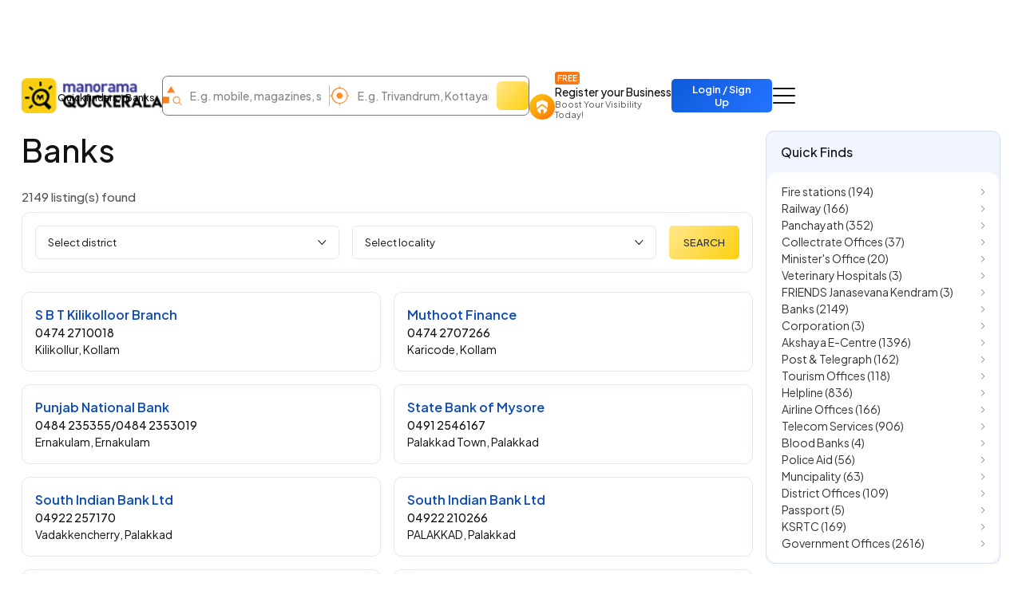

--- FILE ---
content_type: text/html;charset=UTF-8
request_url: https://www.quickerala.com/banks-kerala/qf-33
body_size: 10941
content:
<!doctype html><html lang="en"><head> <meta charset="utf-8"> <meta content='width=device-width, initial-scale=1' name='viewport'> <title>Banks in kerala, Phone number, Contact Number | Quickerala.com</title> <link rel="shortcut icon" href="https://assets.quickerala.com/ui/build/images/favicon.webp" /> <meta name="theme-color" content="#fff" /> <link rel="canonical" href="https://www.quickerala.com/banks-kerala/qf-33" /> <meta name="description" content="Banks in kerala, Phone number, Contact Number" /> <meta name="keywords" content="Banks, Phone number, Contact Number, Quick Finds - Quickerala.com" /> <meta name="format-detection" content="telephone=no"> <link rel="manifest" href="/manifest.json"> <link rel="apple-touch-icon" href="https://assets.quickerala.com/ui/build/images/apple-touch-icon.webp"> <link rel="dns-prefetch" href="https://fonts.gstatic.com"> <link rel="dns-prefetch" href="https://www.googletagmanager.com"> <link rel="dns-prefetch" href="https://fonts.googleapis.com"> <link rel="dns-prefetch" href="https://assets.quickerala.com/"> <link href="https://assets.quickerala.com/ui/build/styles/style-92320fc0e8.css" rel="stylesheet" type="text/css" /> <link href="https://fonts.googleapis.com/css2?family=Plus+Jakarta+Sans:ital,wght@0,200..800;1,200..800&display=swap" rel="stylesheet"> <style type="text/css"> .flexdatalist-results{position:absolute;left:0;top:43px;border:1px solid #444;border-top:none;background:#fff;z-index:100000;max-height:300px;overflow-y:auto;box-shadow:0 4px 5px rgba(0,0,0,0.05);color:#333;list-style:none;margin:0;padding:0}.flexdatalist-results li{border-bottom:1px solid #e9e9e9;padding:8px 10px;font-size:13px;line-height:20px;color:#333}.flexdatalist-results li:hover{cursor:pointer}.flexdatalist-results li .item-role{color:#838383}.flexdatalist-results li span.highlight{font-weight:600;color:#1197A7}.flexdatalist-results li.active{background:#eff2f7;cursor:pointer}.flexdatalist-results li.no-results{font-style:italic;color:#888}.flexdatalist-results li.group{background:#F3F3F4;color:#666;padding:8px 8px}.flexdatalist-results li .group-name{font-weight:700}.flexdatalist-results li .group-item-count{font-size:85%;color:#777;display:inline-block;padding-left:10px}.flexdatalist-multiple:before{content:'';display:block;clear:both}.flexdatalist-multiple{width:100%;margin:0;padding:0;list-style:none;text-align:left;cursor:text;padding:2px}.flexdatalist-multiple.disabled{background-color:#eee;cursor:default}.flexdatalist-multiple:after{content:'';display:block;clear:both}.flexdatalist-multiple li{display:inline-block;position:relative;margin:4px}.flexdatalist-multiple li.input-container,.flexdatalist-multiple li.input-container input{border:none;height:auto;padding:1px 0 1px 3px;line-height:24px}.flexdatalist-multiple li.value{display:inline-block;padding:3px 28px 3px 8px;background:#eaedee;border-radius:5px;color:#333;line-height:20px;float:left;font-size:13px;border:solid 1px #BCBCBC}.flexdatalist-multiple li.toggle{cursor:pointer;transition:opacity ease-in-out 300ms}.flexdatalist-multiple li.toggle.disabled{text-decoration:line-through;opacity:0.80}.flexdatalist-multiple li.value span.fdl-remove{font-weight:700;padding:2px 5px;line-height:20px;cursor:pointer;position:absolute;top:-2px;right:0;opacity:0.70;border-left:solid 1px #BCBCBC;height:100%;font-size:17px;display:grid;place-items:center}.flexdatalist-multiple li.value span.fdl-remove:hover{opacity:1}
:root{--color-white: #fff;--color-black: #111;--color-blue: #104CB5;--color-red: #eb0000;--color-green: #119b72;--color-orange: #FF6F00;--color-yellow: #ffd71f;--font-primary: "Plus Jakarta Sans", sans-serif}.pagination{gap:6px;flex-wrap:wrap;margin-inline:auto}.pagination li a{min-height:32px;height:34px;border-radius:8px;background:var(--color-white);border:solid 1px #E7E7E7 !important;display:grid;place-items:center;padding:4px 12px;font-size:13px;color:#333;font-weight:600;line-height:normal;transition:background-color .3s ease}.pagination li:not(.disabled) a:hover{background:rgba(241,241,241,0.8)}.pagination li.active a{color:var(--color-white);background:var(--color-blue) !important;border-color:var(--color-blue)}.pagination li.disabled a{border:none;cursor:not-allowed}.pagination li .icon{width:8px;height:10px;background:url('data:image/svg+xml,<svg width="5" height="8" viewBox="0 0 5 8" fill="none" xmlns="http://www.w3.org/2000/svg"><path d="M0.94 0L0 0.94L3.05333 4L0 7.06L0.94 8L4.94 4L0.94 0Z" fill="%23333333"/></svg>') no-repeat center/5px}.pagination li .icon.prev{transform:scale(-1)}.pagination-block{gap:15px;line-height:normal}:root{--color-white: #fff;--color-black: #111;--color-blue: #104CB5;--color-red: #eb0000;--color-green: #119b72;--color-orange: #FF6F00;--color-yellow: #ffd71f;--font-primary: "Plus Jakarta Sans", sans-serif}.btn{border:none;display:flex;align-items:center;justify-content:center;line-height:normal;outline:none !important;box-shadow:none !important}.btn:has(*){gap:8px}.btn-primary{color:var(--color-white);font-size:13px;padding:8px 18px;border-radius:5px;font-weight:500;height:42px;background:linear-gradient(130deg, #0F5ADC, #2474FF)}.btn-primary:hover{text-decoration:none !important}.btn.bg-yellow{background:linear-gradient(130deg, #FFE88D, #FFCF0F);color:#333 !important}.btn.bg-blue{background:var(--color-blue)}.btn.bg-blue:hover{background:#083b93}.btn-xs{font-size:12px;height:32px;padding-inline:10px;text-decoration:none !important}.btn-xs span{background-size:19px;width:17px;height:17px}.btn-xs span::after{background-size:12px}.btn-card{border:none;background:var(--color-white);color:var(--color-blue);padding:0;font-size:12px;font-weight:500;text-decoration:underline;text-align:center;border-radius:0;align-items:center}.btn-card strong{font-size:16px;font-weight:700}.btn-card .icon{display:none}@media (min-width: 992px){.btn-card{border:solid 1px #FFE060;background:linear-gradient(transparent, rgba(255,225,103,0.5));color:var(--color-black);padding:10px 12px;gap:10px;text-decoration:none;text-align:left;border-radius:10px;overflow:hidden;align-items:start}.btn-card strong{font-size:18px;font-weight:800}.btn-card .icon{background:linear-gradient(130deg, #FFE88D, #FFCF0F);position:relative;display:flex;width:35px;height:34px;border-radius:50%;overflow:hidden}.btn-card .icon::before{content:"";width:10px;height:10px;background:url('data:image/svg+xml,<svg width="10" height="10" viewBox="0 0 10 10" fill="none" xmlns="http://www.w3.org/2000/svg"><path fill-rule="evenodd" clip-rule="evenodd" d="M0.230484 9.7695C0.537811 10.0768 1.03609 10.0768 1.34341 9.7695L8.42608 2.68686V8.65657C8.42608 9.0912 8.77841 9.44354 9.21304 9.44354C9.64767 9.44354 10 9.0912 10 8.65657V0.786973C10 0.352346 9.64767 1.14441e-05 9.21304 1.14441e-05H1.34344C0.90881 1.14441e-05 0.556476 0.352346 0.556476 0.786973C0.556476 1.2216 0.90881 1.57393 1.34344 1.57393H7.31315L0.230484 8.65657C-0.0768431 8.9639 -0.0768431 9.46218 0.230484 9.7695Z" fill="%23111111"/></svg>') no-repeat center;position:absolute;transform:translate(-50%, -50%);top:50%;left:50%}}@media (min-width: 1400px){.btn-card strong{font-size:22px}}.btn-link{color:#0F5ADC;text-decoration:underline;background:transparent}.btn-link:has(.arrow){display:flex;align-items:center;gap:10px}.btn-border{color:var(--color-blue);border:solid 1px var(--color-blue);background:transparent}.btn-border.border-black{border-color:#333 !important;color:#333}.btn-border.border-black:hover{border-color:var(--color-blue) !important}.btn-border:disabled{background:var(--color-white);color:var(--color-blue);opacity:0.6;cursor:not-allowed;pointer-events:none;border-color:var(--color-blue)}.btn-border:hover{background:var(--color-blue);color:var(--color-white)}.btn-border:hover>*{filter:brightness(0) invert(1)}.btn-more{background:#F0F5FF !important;border-radius:4px;padding:4px 6px}.btn-more:hover{background:#F0F5FF;text-decoration:underline}.btn-whatsapp{color:#2E9C36 !important;background:#f0fff1 !important;border:solid 1px #2E9C36 !important;height:38px}.btn-whatsapp>img{max-width:20px}.vertical-link{border-radius:15px;gap:14px;padding:14px 19px}.vertical-link a{color:#333;padding-right:15px}.vertical-link-card{background:#F0F5FF;border:solid 1px #D8E1F4;border-radius:10px;overflow:hidden}.vertical-link-card .link-head{padding:16px 18px}.list-block .list-item .title{font-size:16px} </style> <script type="application/ld+json">{	"@context":"http://schema.org",	"@type":"Organization",	"name":"Quickerala",	"url":"https://www.quickerala.com/",	"logo":"https://assets.quickerala.com/ui/build/images/social-media-share.webp",	"description":"QuicKerala.com is the Kerala's largest site for business/services listings, yellow page directory owned by the Malayala Manorama group.",	"contactPoint":[{	"@type":"ContactPoint",	"telephone":"+919037037373",	"contactType":"Customer Service"	}],	"sameAs":[	"https://www.facebook.com/manoramaquickerala/",	"https://twitter.com/QuickeralaYP"	],	"address":{ "@type":"PostalAddress", "streetAddress":"Quickerala.com,Marketing,Malayala Manorama,KK Road", "addressLocality":"Kottayam", "addressRegion":"Kerala", "postalCode":"686001", "addressCountry":"IN"	}
}</script><script type="application/ld+json">{	"@context":"http://www.schema.org",	"@type":"WebSite",	"name":"Quickerala",	"url":"https://www.quickerala.com/",	"potentialAction":[{ "@type":"SearchAction", "target":"https://www.quickerala.com/listings?q={search_term}", "query-input":"required name=search_term"	}]
}</script> <script id="commonLib" src="https://assets.quickerala.com/ui/build/scripts/common-7b483b9074.js" defer></script> <script type="text/javascript" src="https://assets.quickerala.com/ui/build/scripts/quickFinders/quickfinder-b80568f424.js" defer></script> </head><body>  <header class="header"> <div class="container"> <div class="header-wrapper y-center"> <a href="https://www.quickerala.com" title="Quickerala Home" class="logo"> <img src="https://assets.quickerala.com/ui/build/images/logo.webp" alt="Quickerala Logo" width="183" height="46"> </a>  <div class="d-none d-lg-flex flex-grow-1" data-search-container> <div class="searchOverlay flex-grow-1" data-search-section> <div class="searchContent"> <div class="modal-header-mob border-0 pb-0 d-flex d-lg-none"> <div class="modal-title-mob font-15">Search the best local business in kerala</div> <button role="button" name="Close" class="modal-close-mob" data-search="close" aria-label="Close"></button> </div> <div class="modal-body-mob"> <div class="search-container d-flex flex-wrap"> <div class="search-field y-center"> <img src="https://assets.quickerala.com/ui/build/images/search-category.webp" alt="" width="24" height="25"> <div class="position-relative flex-grow-1"> <input type="text" value="" class="flexdatalist form-control" name="searchQ" id="searchQ" autocomplete="off" placeholder="E.g. mobile, magazines, sofa..." aria-label="Search Keyword"> </div> </div> <div class="search-field y-center"> <img src="https://assets.quickerala.com/ui/build/images/search-location.webp" alt="" width="25" height="24"> <div class="position-relative flex-grow-1"> <input type="text" value="" class="flexdatalist form-control" name="searchL" id="searchL" autocomplete="off" placeholder="E.g. Trivandrum, Kottayam, Kadavanthra..." aria-label="Search Location"> </div> </div> <input type="hidden" data-search="qt" value=""/> <input type="hidden" data-search="lt" value=""/> <button type="submit" name="list-search" class="btn search-btn" data-do-search="list" aria-label="Search"></button> </div> </div> <div class="category-block py-10 d-block d-lg-none"> <p class="category-title font-13 fw-500">Popular Categories</p> <div class="category-container"> <a href="https://www.quickerala.com/hotels-restaurants/ct-412" class="category-card text-start y-center text-black bg-white gap-10x" title="Hotels / Restaurants, Kerala"> <div class="icon d-grid place-items-center"> <img src="https://assets.quickerala.com/ui/build/images/category-images/icon-hotels-restaurants.webp" alt="Icon Hotels / Restaurants" width="22" height="22" loading="lazy"> </div> <div class="text vertical gap-3x lh-normal"> <p class="title font-13 fw-500 text-black">Hotels / Restaurants</p> <span class="subtitle font-12">Category</span> </div> </a> <a href="https://www.quickerala.com/hospital-healthcare/ct-1937" class="category-card text-start y-center text-black bg-white gap-10x" title="Hospital / Healthcare, Kerala"> <div class="icon d-grid place-items-center"> <img src="https://assets.quickerala.com/ui/build/images/category-images/icon-hospital-healthcare.webp" alt="Icon Hospital / Healthcare" width="22" height="22" loading="lazy"> </div> <div class="text vertical gap-3x lh-normal"> <p class="title font-13 fw-500 text-black">Hospital / Healthcare</p> <span class="subtitle font-12">Category</span> </div> </a> <a href="https://www.quickerala.com/beauty-care/ct-1930" class="category-card text-start y-center text-black bg-white gap-10x" title="Beauty Care, Kerala"> <div class="icon d-grid place-items-center"> <img src="https://assets.quickerala.com/ui/build/images/category-images/icon-beauty-care.webp" alt="Icon Beauty Care" width="22" height="22" loading="lazy"> </div> <div class="text vertical gap-3x lh-normal"> <p class="title font-13 fw-500 text-black">Beauty Care</p> <span class="subtitle font-12">Category</span> </div> </a> <a href="https://www.quickerala.com/tours-and-travels/ct-440" class="category-card text-start y-center text-black bg-white gap-10x" title="Tours And Travels, Kerala"> <div class="icon d-grid place-items-center"> <img src="https://assets.quickerala.com/ui/build/images/category-images/icon-tours-and-travels.webp" alt="Icon Tours And Travels" width="22" height="22" loading="lazy"> </div> <div class="text vertical gap-3x lh-normal"> <p class="title font-13 fw-500 text-black">Tours And Travels</p> <span class="subtitle font-12">Category</span> </div> </a> <a href="https://www.quickerala.com/electrical-electronics/ct-759" class="category-card text-start y-center text-black bg-white gap-10x" title="Electrical & Electronics, Kerala"> <div class="icon d-grid place-items-center"> <img src="https://assets.quickerala.com/ui/build/images/category-images/icon-electrical-electronics.webp" alt="Icon Electrical & Electronics" width="22" height="22" loading="lazy"> </div> <div class="text vertical gap-3x lh-normal"> <p class="title font-13 fw-500 text-black">Electrical & Electronics</p> <span class="subtitle font-12">Category</span> </div> </a> <a href="https://www.quickerala.com/event-management/ct-537" class="category-card text-start y-center text-black bg-white gap-10x" title="Event Management, Kerala"> <div class="icon d-grid place-items-center"> <img src="https://assets.quickerala.com/ui/build/images/category-images/icon-event-management.webp" alt="Icon Event Management" width="22" height="22" loading="lazy"> </div> <div class="text vertical gap-3x lh-normal"> <p class="title font-13 fw-500 text-black">Event Management</p> <span class="subtitle font-12">Category</span> </div> </a> <a href="https://www.quickerala.com/education/ct-1263" class="category-card text-start y-center text-black bg-white gap-10x" title="Education, Kerala"> <div class="icon d-grid place-items-center"> <img src="https://assets.quickerala.com/ui/build/images/category-images/icon-education.webp" alt="Icon Education" width="22" height="22" loading="lazy"> </div> <div class="text vertical gap-3x lh-normal"> <p class="title font-13 fw-500 text-black">Education</p> <span class="subtitle font-12">Category</span> </div> </a> <a href="https://www.quickerala.com/service-and-repair/ct-1384" class="category-card text-start y-center text-black bg-white gap-10x" title="Service and Repair, Kerala"> <div class="icon d-grid place-items-center"> <img src="https://assets.quickerala.com/ui/build/images/category-images/icon-service-and-repair.webp" alt="Icon Service and Repair" width="22" height="22" loading="lazy"> </div> <div class="text vertical gap-3x lh-normal"> <p class="title font-13 fw-500 text-black">Service and Repair</p> <span class="subtitle font-12">Category</span> </div> </a> <a href="https://www.quickerala.com/builders-developers/ct-554" class="category-card text-start y-center text-black bg-white gap-10x" title="Builders & Developers, Kerala"> <div class="icon d-grid place-items-center"> <img src="https://assets.quickerala.com/ui/build/images/category-images/icon-builders-developers.webp" alt="Icon Builders & Developers" width="22" height="22" loading="lazy"> </div> <div class="text vertical gap-3x lh-normal"> <p class="title font-13 fw-500 text-black">Builders & Developers</p> <span class="subtitle font-12">Category</span> </div> </a> <a href="https://www.quickerala.com/home-appliances/ct-623" class="category-card text-start y-center text-black bg-white gap-10x" title="Home Appliances, Kerala"> <div class="icon d-grid place-items-center"> <img src="https://assets.quickerala.com/ui/build/images/category-images/icon-home-appliances.webp" alt="Icon Home Appliances" width="22" height="22" loading="lazy"> </div> <div class="text vertical gap-3x lh-normal"> <p class="title font-13 fw-500 text-black">Home Appliances</p> <span class="subtitle font-12">Category</span> </div> </a> <a href="https://www.quickerala.com/solar-products/ct-501" class="category-card text-start y-center text-black bg-white gap-10x" title="Solar Products, Kerala"> <div class="icon d-grid place-items-center"> <img src="https://assets.quickerala.com/ui/build/images/category-images/icon-solar-products.webp" alt="Icon Solar Products" width="22" height="22" loading="lazy"> </div> <div class="text vertical gap-3x lh-normal"> <p class="title font-13 fw-500 text-black">Solar Products</p> <span class="subtitle font-12">Category</span> </div> </a> <a href="https://www.quickerala.com/courier-services/ct-524" class="category-card text-start y-center text-black bg-white gap-10x" title="Courier Services, Kerala"> <div class="icon d-grid place-items-center"> <img src="https://assets.quickerala.com/ui/build/images/category-images/icon-courier-services.webp" alt="Icon Courier Services" width="22" height="22" loading="lazy"> </div> <div class="text vertical gap-3x lh-normal"> <p class="title font-13 fw-500 text-black">Courier Services</p> <span class="subtitle font-12">Category</span> </div> </a> <a href="https://www.quickerala.com/hostel-paying-guest/ct-260" class="category-card text-start y-center text-black bg-white gap-10x" title="Hostel / Paying Guest, Kerala"> <div class="icon d-grid place-items-center"> <img src="https://assets.quickerala.com/ui/build/images/category-images/icon-hostel-paying-guest.webp" alt="Icon Hostel / Paying Guest" width="22" height="22" loading="lazy"> </div> <div class="text vertical gap-3x lh-normal"> <p class="title font-13 fw-500 text-black">Hostel / Paying Guest</p> <span class="subtitle font-12">Category</span> </div> </a> <a href="https://www.quickerala.com/interior-designers/ct-1602" class="category-card text-start y-center text-black bg-white gap-10x" title="Interior Designers, Kerala"> <div class="icon d-grid place-items-center"> <img src="https://assets.quickerala.com/ui/build/images/category-images/icon-interior-designers.webp" alt="Icon Interior Designers" width="22" height="22" loading="lazy"> </div> <div class="text vertical gap-3x lh-normal"> <p class="title font-13 fw-500 text-black">Interior Designers</p> <span class="subtitle font-12">Category</span> </div> </a> <a href="https://www.quickerala.com/computer-experts/ct-70" class="category-card text-start y-center text-black bg-white gap-10x" title="Computer Experts, Kerala"> <div class="icon d-grid place-items-center"> <img src="https://assets.quickerala.com/ui/build/images/category-images/icon-computer-experts.webp" alt="Icon Computer Experts" width="22" height="22" loading="lazy"> </div> <div class="text vertical gap-3x lh-normal"> <p class="title font-13 fw-500 text-black">Computer Experts</p> <span class="subtitle font-12">Category</span> </div> </a> <a href="https://www.quickerala.com/taxi-services/ct-430" class="category-card text-start y-center text-black bg-white gap-10x" title="Taxi Services, Kerala"> <div class="icon d-grid place-items-center"> <img src="https://assets.quickerala.com/ui/build/images/category-images/icon-taxi-services.webp" alt="Icon Taxi Services" width="22" height="22" loading="lazy"> </div> <div class="text vertical gap-3x lh-normal"> <p class="title font-13 fw-500 text-black">Taxi Services</p> <span class="subtitle font-12">Category</span> </div> </a> <a href="https://www.quickerala.com/building-construction/ct-68" class="category-card text-start y-center text-black bg-white gap-10x" title="Building & Construction, Kerala"> <div class="icon d-grid place-items-center"> <img src="https://assets.quickerala.com/ui/build/images/category-images/icon-building-construction.webp" alt="Icon Building & Construction" width="22" height="22" loading="lazy"> </div> <div class="text vertical gap-3x lh-normal"> <p class="title font-13 fw-500 text-black">Building & Construction</p> <span class="subtitle font-12">Category</span> </div> </a> <a href="https://www.quickerala.com/music-and-dance/ct-350" class="category-card text-start y-center text-black bg-white gap-10x" title="Music and Dance, Kerala"> <div class="icon d-grid place-items-center"> <img src="https://assets.quickerala.com/ui/build/images/category-images/icon-music-and-dance.webp" alt="Icon Music and Dance" width="22" height="22" loading="lazy"> </div> <div class="text vertical gap-3x lh-normal"> <p class="title font-13 fw-500 text-black">Music and Dance</p> <span class="subtitle font-12">Category</span> </div> </a> <a href="https://www.quickerala.com/auditorium-halls/ct-1026" class="category-card text-start y-center text-black bg-white gap-10x" title="Auditorium & Halls, Kerala"> <div class="icon d-grid place-items-center"> <img src="https://assets.quickerala.com/ui/build/images/category-images/icon-auditorium-halls.webp" alt="Icon Auditorium & Halls" width="22" height="22" loading="lazy"> </div> <div class="text vertical gap-3x lh-normal"> <p class="title font-13 fw-500 text-black">Auditorium & Halls</p> <span class="subtitle font-12">Category</span> </div> </a> </div> </div> </div></div> </div> <a href="https://www.quickerala.com/business/add" class="register-btn d-none d-xl-flex text-black" title="Register your Business" data-link-loader> <div class="icon place-items-center align-self-end d-grid"> <img src="https://assets.quickerala.com/ui/build/images/register.webp" alt="Register Business Icon" width="14" height="18"> </div> <div class="text vertical"> <span class="badge-free text-uppercase font-10 fw-600 w-fit text-white">Free</span> <p class="title font-14 fw-500 text-nowrap">Register your Business</p> <span class="subtitle font-11 text-grey">Boost Your Visibility Today!</span> </div> </a> <a href="#" title="Business Login / Register" class="btn btn-primary fw-600 ms-auto" data-sso-login >Login / Sign Up</a> <button class="btn nav-btn" aria-label="Go to the menu" data-nav-menu></button> <div class="offcanvas offcanvas-end navMenu" id="menuModal" tabindex="-1"> <div class="offcanvas-header y-center"> <div class="offcanvas-logo d-flex"> <a href="https://www.quickerala.com" title="Quickerala Home Page"> <img src="https://assets.quickerala.com/ui/build/images/logo.webp" width="160" height="40" alt="Manorama Quickerala Logo" title="Manorama Quickerala - Kerala's Own Search Engine" class="img-responsive"> </a> </div> <button type="button" class="btn-close" data-bs-dismiss="offcanvas" aria-label="Close" data-main-menu-close></button></div><div class="offcanvas-body vertical p-0"> <a href="#" class="nav-item login-nav text-white y-center" data-sso-login > <div class="icon d-grid"> <img src="https://assets.quickerala.com/ui/build/images/login.svg" alt="Login/Register" width="18" height="20"> </div> <div class="text vertical gap-3x"> <strong class="title text-uppercase font-13 fw-700">Business Login / Register</strong> <span class="subtitle fw-600 text-white">Login to continue</span> </div> </a> <a href="https://www.quickerala.com/business/add" class="nav-item register-btn text-black d-flex" title="Register your Business" data-link-loader> <div class="icon d-grid"> <img src="https://assets.quickerala.com/ui/build/images/register.webp" alt="Register Business Icon" width="14" height="18"> </div> <div class="text vertical gap-3x"> <div class="y-center gap-3x"> <strong class="title">Register your Business</strong> <span class="badge-free text-uppercase font-10 fw-600 w-fit text-white">Free</span> </div> <span class="subtitle">Boost Your Visibility Today!</span> </div> </a> <a class="nav-item vertical gap-3x text-black" href="https://www.quickerala.com/books" title="Books, Kerala"> <strong class="title">Books</strong> <span class="subtitle">Buy Books Online</span> </a> <a class="nav-item vertical gap-3x text-black" href="https://www.quickerala.com/events" title="Events, Kerala"> <strong class="title">Events</strong> <span class="subtitle">Join us for the Largest Moments in our Events</span> </a> <a class="nav-item vertical gap-3x text-black" href="https://www.quickerala.com/hospitals" title="Hospitals, Kerala"> <strong class="title">Hospitals</strong> <span class="subtitle">Book your Hospital Appointment Online</span> </a> <a class="nav-item vertical gap-3x text-black" href="https://www.quickerala.com/products-services-directory" title="Products"> <strong class="title">Marketplace</strong> <span class="subtitle">Kerala's own Marketplace</span> </a> <a class="nav-item vertical gap-3x text-black" href="https://www.quickerala.com/subscription-packages" title="Packages"> <strong class="title">Subscription Packages</strong> <span class="subtitle">List your business in Quickerala</span> </a> <a class="nav-item vertical gap-3x text-black" href="https://www.quickerala.com/manorama-privilege-card" title="Privilege card"> <strong class="title">Manorama Privilege Card</strong> <span class="subtitle">Privilege Card Directory</span> </a> <a class="nav-item vertical gap-3x text-black" href="https://www.quickerala.com/business-quick-register" title="Quick Register Your Business"> <strong class="title">Business Quick Register</strong> </a> <a class="nav-item vertical gap-3x text-black" href="https://www.quickerala.com/contactus" title="Contact"> <strong class="title">Contact Us</strong> </a></div><div class="offcanvas-footer vertical gap-12x text-center pb-0"> <div class="number-block fw-500"> <span class="font-12 fw-700">24/7 Support:</span> <a class="text-white" href="tel:+919037037373">+91 9037037373</a> </div></div> </div> </div> </div>  <div class="search-btn-container d-flex d-lg-none"> <button class="btn search-btn" title="Search" aria-label="Search" data-search="open">E.g. Mobile, Magazines, Sofa...</button> </div> </header> <main> <div class="page-content vertical pt-4 gap-4"> <div class="container"> <div class="row g-3"> <div class="page-head vertical gap-1 mb-2 mb-lg-3"> <ol class="breadcrumb m-0"> <li class="breadcrumb-item"> <a href="https://www.quickerala.com">Home</a> </li> <li class="breadcrumb-item"> <a href="https://www.quickerala.com/quickfinder">Quickfinders</a> </li> <li class="breadcrumb-item active" aria-current="page"> <a href="https://www.quickerala.com/banks-kerala/qf-33"> Banks </a> </li> </ol> </div> <div class="col-lg-9"> <div class="page-heading mb-4"> <h1 class="title"> Banks </h1> </div> <span class="list-count font-15 fw-500 text-grey">2149 listing(s) found</span> <form method="GET" action="https://www.quickerala.com/banks-kerala/qf-33" id="qfForm"> <div class="search-block border rounded-10 bg-white p-3 mt-2 mb-4"> <div class="row g-3"> <div class="col-lg col-sm"> <select name="districtId" class="form-select" aria-label="Select district"> <option value="">Select district</option> <option value="1" > Alleppey </option> <option value="2" > Calicut </option> <option value="3" > Ernakulam </option> <option value="4" > Idukki </option> <option value="5" > Kannur </option> <option value="6" > Kasaragod </option> <option value="7" > Kollam </option> <option value="8" > Kottayam </option> <option value="9" > Malappuram </option> <option value="10" > Palakkad </option> <option value="11" > Pathanamthitta </option> <option value="12" > Trivandrum </option> <option value="13" > Thrissur </option> <option value="14" > Wayanad </option> </select> </div> <div class="col-lg col-sm"> <select name="localityId" class="form-select" aria-label="Select locality"> <option value="">Select locality</option> </select> </div> <div class="col-auto"> <button type="submit" class="btn btn-primary bg-yellow ms-lg-auto text-uppercase w-xx-100"> Search </button> </div> </div> </div> </form> <div class="list-block mt-4"> <div class="row g-3"> <div class="col-lg-6 col-sm-6"> <div class="list-item vertical gap-10x border rounded-10 bg-white p-3"> <a href="https://www.quickerala.com/banks/kilikollur/kollam/qf-16468" class="title fw-600 text-blue cap-first" title="S B T Kilikolloor Branch, Kollam, Kilikollur"> S B T Kilikolloor Branch </a> <span class="font-14 text-black fw-500"> 0474 2710018 </span> <p class="font-14 text-black fw-400 m-0"> Kilikollur, Kollam </p> </div> </div> <div class="col-lg-6 col-sm-6"> <div class="list-item vertical gap-10x border rounded-10 bg-white p-3"> <a href="https://www.quickerala.com/banks/karicode/kollam/qf-16466" class="title fw-600 text-blue cap-first" title="Muthoot Finance, Kollam, Karicode"> Muthoot Finance </a> <span class="font-14 text-black fw-500"> 0474 2707266 </span> <p class="font-14 text-black fw-400 m-0"> Karicode, Kollam </p> </div> </div> <div class="col-lg-6 col-sm-6"> <div class="list-item vertical gap-10x border rounded-10 bg-white p-3"> <a href="https://www.quickerala.com/banks/ernakulam/ernakulam/qf-16463" class="title fw-600 text-blue cap-first" title="Punjab National Bank, Ernakulam, Ernakulam"> Punjab National Bank </a> <span class="font-14 text-black fw-500"> 0484 235355/0484 2353019 </span> <p class="font-14 text-black fw-400 m-0"> Ernakulam, Ernakulam </p> </div> </div> <div class="col-lg-6 col-sm-6"> <div class="list-item vertical gap-10x border rounded-10 bg-white p-3"> <a href="https://www.quickerala.com/banks/palakkad-town/palakkad/qf-16420" class="title fw-600 text-blue cap-first" title="State Bank of Mysore, Palakkad, Palakkad Town"> State Bank of Mysore </a> <span class="font-14 text-black fw-500"> 0491 2546167 </span> <p class="font-14 text-black fw-400 m-0"> Palakkad Town, Palakkad </p> </div> </div> <div class="col-lg-6 col-sm-6"> <div class="list-item vertical gap-10x border rounded-10 bg-white p-3"> <a href="https://www.quickerala.com/banks/vadakkencherry/palakkad/qf-16419" class="title fw-600 text-blue cap-first" title="South Indian Bank Ltd, Palakkad, Vadakkencherry"> South Indian Bank Ltd </a> <span class="font-14 text-black fw-500"> 04922 257170 </span> <p class="font-14 text-black fw-400 m-0"> Vadakkencherry, Palakkad </p> </div> </div> <div class="col-lg-6 col-sm-6"> <div class="list-item vertical gap-10x border rounded-10 bg-white p-3"> <a href="https://www.quickerala.com/banks/palakkad/palakkad/qf-16418" class="title fw-600 text-blue cap-first" title="South Indian Bank Ltd, Palakkad, PALAKKAD"> South Indian Bank Ltd </a> <span class="font-14 text-black fw-500"> 04922 210266 </span> <p class="font-14 text-black fw-400 m-0"> PALAKKAD, Palakkad </p> </div> </div> <div class="col-lg-6 col-sm-6"> <div class="list-item vertical gap-10x border rounded-10 bg-white p-3"> <a href="https://www.quickerala.com/banks/tholanur/palakkad/qf-16417" class="title fw-600 text-blue cap-first" title="South Indian Bank Ltd, Palakkad, Tholanur"> South Indian Bank Ltd </a> <span class="font-14 text-black fw-500"> 04922 287823 </span> <p class="font-14 text-black fw-400 m-0"> Tholanur, Palakkad </p> </div> </div> <div class="col-lg-6 col-sm-6"> <div class="list-item vertical gap-10x border rounded-10 bg-white p-3"> <a href="https://www.quickerala.com/banks/thathamanagalam/palakkad/qf-16416" class="title fw-600 text-blue cap-first" title="South Indian Bank Ltd, Palakkad, Thathamanagalam"> South Indian Bank Ltd </a> <span class="font-14 text-black fw-500"> 04923 227278 </span> <p class="font-14 text-black fw-400 m-0"> Thathamanagalam, Palakkad </p> </div> </div> <div class="col-lg-6 col-sm-6"> <div class="list-item vertical gap-10x border rounded-10 bg-white p-3"> <a href="https://www.quickerala.com/banks/puthucode/palakkad/qf-16415" class="title fw-600 text-blue cap-first" title="South Indian Bank Ltd, Palakkad, Puthucode"> South Indian Bank Ltd </a> <span class="font-14 text-black fw-500"> 04922 266241 </span> <p class="font-14 text-black fw-400 m-0"> Puthucode, Palakkad </p> </div> </div> <div class="col-lg-6 col-sm-6"> <div class="list-item vertical gap-10x border rounded-10 bg-white p-3"> <a href="https://www.quickerala.com/banks/palakkad/palakkad/qf-16414" class="title fw-600 text-blue cap-first" title="South Indian Bank Ltd, Palakkad, PALAKKAD"> South Indian Bank Ltd </a> <span class="font-14 text-black fw-500"> 04924 238272 </span> <p class="font-14 text-black fw-400 m-0"> PALAKKAD, Palakkad </p> </div> </div> <div class="col-lg-6 col-sm-6"> <div class="list-item vertical gap-10x border rounded-10 bg-white p-3"> <a href="https://www.quickerala.com/banks/peruvemba/palakkad/qf-16413" class="title fw-600 text-blue cap-first" title="South Indian Bank Ltd, Palakkad, Peruvemba"> South Indian Bank Ltd </a> <span class="font-14 text-black fw-500"> 04923 252311 </span> <p class="font-14 text-black fw-400 m-0"> Peruvemba, Palakkad </p> </div> </div> <div class="col-lg-6 col-sm-6"> <div class="list-item vertical gap-10x border rounded-10 bg-white p-3"> <a href="https://www.quickerala.com/banks/pattanchery/palakkad/qf-16412" class="title fw-600 text-blue cap-first" title="South Indian Bank Ltd, Palakkad, Pattanchery"> South Indian Bank Ltd </a> <span class="font-14 text-black fw-500"> 04912 232227 </span> <p class="font-14 text-black fw-400 m-0"> Pattanchery, Palakkad </p> </div> </div> <div class="col-lg-6 col-sm-6"> <div class="list-item vertical gap-10x border rounded-10 bg-white p-3"> <a href="https://www.quickerala.com/banks/pathirippala/palakkad/qf-16411" class="title fw-600 text-blue cap-first" title="South Indian Bank Ltd, Palakkad, Pathirippala"> South Indian Bank Ltd </a> <span class="font-14 text-black fw-500"> 0491 2874949 </span> <p class="font-14 text-black fw-400 m-0"> Pathirippala, Palakkad </p> </div> </div> <div class="col-lg-6 col-sm-6"> <div class="list-item vertical gap-10x border rounded-10 bg-white p-3"> <a href="https://www.quickerala.com/banks/pallassana/palakkad/qf-16410" class="title fw-600 text-blue cap-first" title="South Indian Bank Ltd, Palakkad, Pallassana"> South Indian Bank Ltd </a> <span class="font-14 text-black fw-500"> 04923 268316 </span> <p class="font-14 text-black fw-400 m-0"> Pallassana, Palakkad </p> </div> </div> <div class="col-lg-6 col-sm-6"> <div class="list-item vertical gap-10x border rounded-10 bg-white p-3"> <a href="https://www.quickerala.com/banks/ottapalam/palakkad/qf-16409" class="title fw-600 text-blue cap-first" title="South Indian Bank Ltd, Palakkad, Ottapalam"> South Indian Bank Ltd </a> <span class="font-14 text-black fw-500"> 0466 2244328 </span> <p class="font-14 text-black fw-400 m-0"> Ottapalam, Palakkad </p> </div> </div> <div class="col-lg-6 col-sm-6"> <div class="list-item vertical gap-10x border rounded-10 bg-white p-3"> <a href="https://www.quickerala.com/banks/nemmara/palakkad/qf-16408" class="title fw-600 text-blue cap-first" title="South Indian Bank Ltd, Palakkad, Nemmara"> South Indian Bank Ltd </a> <span class="font-14 text-black fw-500"> 04923 244251 </span> <p class="font-14 text-black fw-400 m-0"> Nemmara, Palakkad </p> </div> </div> <div class="col-lg-6 col-sm-6"> <div class="list-item vertical gap-10x border rounded-10 bg-white p-3"> <a href="https://www.quickerala.com/banks/nallepilly/palakkad/qf-16407" class="title fw-600 text-blue cap-first" title="South Indian Bank Ltd, Palakkad, Nallepilly"> South Indian Bank Ltd </a> <span class="font-14 text-black fw-500"> 04923 282251 </span> <p class="font-14 text-black fw-400 m-0"> Nallepilly, Palakkad </p> </div> </div> <div class="col-lg-6 col-sm-6"> <div class="list-item vertical gap-10x border rounded-10 bg-white p-3"> <a href="https://www.quickerala.com/banks/palakkad/palakkad/qf-16406" class="title fw-600 text-blue cap-first" title="South Indian Bank Ltd., Palakkad, PALAKKAD"> South Indian Bank Ltd. </a> <span class="font-14 text-black fw-500"> 04922 255219 </span> <p class="font-14 text-black fw-400 m-0"> PALAKKAD, Palakkad </p> </div> </div> <div class="col-lg-6 col-sm-6"> <div class="list-item vertical gap-10x border rounded-10 bg-white p-3"> <a href="https://www.quickerala.com/banks/mannarkkad/palakkad/qf-16405" class="title fw-600 text-blue cap-first" title="South Indian Bank Ltd., Palakkad, Mannarkkad"> South Indian Bank Ltd. </a> <span class="font-14 text-black fw-500"> 04924 222340 </span> <p class="font-14 text-black fw-400 m-0"> Mannarkkad, Palakkad </p> </div> </div> <div class="col-lg-6 col-sm-6"> <div class="list-item vertical gap-10x border rounded-10 bg-white p-3"> <a href="https://www.quickerala.com/banks/kozhinjampara/palakkad/qf-16404" class="title fw-600 text-blue cap-first" title="South Indian Bank Ltd., Palakkad, Kozhinjampara"> South Indian Bank Ltd. </a> <span class="font-14 text-black fw-500"> 04923 272242 </span> <p class="font-14 text-black fw-400 m-0"> Kozhinjampara, Palakkad </p> </div> </div> </div> </div> </div>  <div class="col-lg-3"> <div class="vertical-link-card"> <div class="link-head"> <h2 class="title font-16 fw-500">Quick Finds</h2> </div> <div class="vertical-link bg-white link-arrow vertical hover-underline"> <a href="https://www.quickerala.com/fire-stations-kerala/qf-32" title="Fire stations, Kerala" class=""> Fire stations (194) </a> <a href="https://www.quickerala.com/railway-kerala/qf-25" title="Railway, Kerala" class=""> Railway (166) </a> <a href="https://www.quickerala.com/panchayath-kerala/qf-15" title="Panchayath, Kerala" class=""> Panchayath (352) </a> <a href="https://www.quickerala.com/collectrate-offices-kerala/qf-20" title="Collectrate Offices, Kerala" class=""> Collectrate Offices (37) </a> <a href="https://www.quickerala.com/ministers-office-kerala/qf-21" title="Minister's Office, Kerala" class=""> Minister's Office (20) </a> <a href="https://www.quickerala.com/veterinary-hospitals-kerala/qf-6" title="Veterinary Hospitals, Kerala" class=""> Veterinary Hospitals (3) </a> <a href="https://www.quickerala.com/friends-janasevana-kendram-kerala/qf-19" title="FRIENDS Janasevana Kendram, Kerala" class=""> FRIENDS Janasevana Kendram (3) </a> <a href="https://www.quickerala.com/banks-kerala/qf-33" title="Banks, Kerala" class="active"> Banks (2149) </a> <a href="https://www.quickerala.com/corporation-kerala/qf-17" title="Corporation, Kerala" class=""> Corporation (3) </a> <a href="https://www.quickerala.com/akshaya-e-centre-kerala/qf-23" title="Akshaya E-Centre, Kerala" class=""> Akshaya E-Centre (1396) </a> <a href="https://www.quickerala.com/post-telegraph-kerala/qf-26" title="Post &amp; Telegraph, Kerala" class=""> Post &amp; Telegraph (162) </a> <a href="https://www.quickerala.com/tourism-offices-kerala/qf-29" title="Tourism Offices, Kerala" class=""> Tourism Offices (118) </a> <a href="https://www.quickerala.com/helpline-kerala/qf-22" title="Helpline, Kerala" class=""> Helpline (836) </a> <a href="https://www.quickerala.com/airline-offices-kerala/qf-28" title="Airline Offices, Kerala" class=""> Airline Offices (166) </a> <a href="https://www.quickerala.com/telecom-services-kerala/qf-4" title="Telecom Services, Kerala" class=""> Telecom Services (906) </a> <a href="https://www.quickerala.com/blood-banks-kerala/qf-2" title="Blood Banks, Kerala" class=""> Blood Banks (4) </a> <a href="https://www.quickerala.com/police-aid-kerala/qf-3" title="Police Aid, Kerala" class=""> Police Aid (56) </a> <a href="https://www.quickerala.com/muncipality-kerala/qf-16" title="Muncipality, Kerala" class=""> Muncipality (63) </a> <a href="https://www.quickerala.com/district-offices-kerala/qf-27" title="District Offices, Kerala" class=""> District Offices (109) </a> <a href="https://www.quickerala.com/passport-kerala/qf-31" title="Passport, Kerala" class=""> Passport (5) </a> <a href="https://www.quickerala.com/ksrtc-kerala/qf-12" title="KSRTC, Kerala" class=""> KSRTC (169) </a> <a href="https://www.quickerala.com/government-offices-kerala/qf-18" title="Government Offices, Kerala" class=""> Government Offices (2616) </a> </div> </div> </div>  </div> </div>  <div class="pagination-block y-center flex-wrap mt-1 mb-2 justify-content-end"> <ul class="pagination"><li class="disabled"><a rel="nofollow" href="#" aria-label="Disabled" onclick="return false;"><span class="icon prev"></span></a></li> <li class="active"><a href="#"> 1</a></li> <li><a href="https://www.quickerala.com/banks-kerala/qf-33/p-2" title="Page - 2" data-link-loader>2</a></li> <li><a href="https://www.quickerala.com/banks-kerala/qf-33/p-3" title="Page - 3" data-link-loader>3</a></li> <li><a href="https://www.quickerala.com/banks-kerala/qf-33/p-4" title="Page - 4" data-link-loader>4</a></li> <li><a href="https://www.quickerala.com/banks-kerala/qf-33/p-5" title="Page - 5" data-link-loader>5</a></li> <li class="disabled"><a rel="nofollow" href="#" onclick="return false;">...</a></li> <li><a class="noBorder" href="https://www.quickerala.com/banks-kerala/qf-33/p-2" title="Next Page" data-link-loader>Next</a></li> <li><a href="https://www.quickerala.com/banks-kerala/qf-33/p-108" title="Last Page" data-link-loader><span class="icon"></span></a></li> </ul> </div>  </div></main> <footer class="footer"> <div class="container"> <div class="footer-head y-center flex-column flex-xl-row justify-content-center justify-content-lg-between gap-2"> <div class="footer-logo d-none d-xl-flex align-self-xl-start"> <a href="https://www.quickerala.com" title="Quickerala Home" class="logo"> <img src="https://assets.quickerala.com/ui/build/images/logo.webp" width="183" height="46" alt="Quickerala" loading="lazy"> </a> </div> <div class="vertical gap-12x"> <div class="footer-links-lg y-center flex-wrap hover-underline justify-content-center justify-content-md-start"> <a href="https://www.quickerala.com/books" class="text-black fw-600" title="Books, Kerala">Books</a> <a href="https://www.quickerala.com/products-services-directory" class="text-black fw-600" title="Marketplace, Kerala">Marketplace</a> <a href="https://www.quickerala.com/hospitals" class="text-black fw-600" title="Hospitals, Kerala">Hospitals</a> <a href="https://www.quickerala.com/events" class="text-black fw-600" title="Events, Kerala">Events</a> <a href="https://www.quickerala.com/business/add" class="text-black fw-600 highlight" title="Post your Business">Register your Business</a> <a href="https://www.quickerala.com/manorama-privilege-card" class="text-black fw-600" title="Privilege card list">Privilege card</a> <a href="https://www.quickerala.com/contactus" class="text-black fw-600" title="Contact Us">Support</a> </div> <div class="link-block link-divider d-flex justify-content-center flex-wrap font-14 hover-underline mx-auto mb-1"> <a class="text-grey fw-500" href="https://www.quickerala.com/aboutus" title="About Us">About Quickerala</a> <a class="text-grey fw-500" href="https://www.quickerala.com/quickfinder" title="Quick finds in Kerala">Quick Finds</a> <a class="text-grey fw-500" href="https://www.quickerala.com/pincode/district/ernakulam" title="Pin Codes in Ernakulam">Pin Codes</a> <a class="text-grey fw-500" href="https://www.quickerala.com/stdcode/listing" title="STD Codes in Kerala">STD Codes</a> <a class="text-grey fw-500" href="https://www.quickerala.com/faq" title="Quickerala FAQs">FAQs</a> </div> </div> <div class="social-media y-center gap-3 align-self-xl-start"> <a href="https://www.facebook.com/manoramaquickerala/" class="p-1" title="Facebook Page" target="_blank" rel="noopener"> <img src="https://assets.quickerala.com/ui/build/images/facebook.webp " alt="Facebook" width="14" height="22" loading="lazy"> </a> <a href="https://www.instagram.com/manoramaquickerala_official/" class="p-1" title="Instagram Page" target="_blank" rel="noopener"> <img src="https://assets.quickerala.com/ui/build/images/instagram.webp " alt="Instagram" width="21" height="21" loading="lazy"> </a> <a href="https://twitter.com/QuickeralaYP" class="p-1" title="Twitter Page" target="_blank" rel="noopener"> <img src="https://assets.quickerala.com/ui/build/images/twitter.webp " alt="Twitter" width="19" height="19" loading="lazy"> </a> <a href="https://www.youtube.com/c/QuickeralaOfficial_Manorama" class="p-1" title="Youtube Page" target="_blank" rel="noopener"> <img src="https://assets.quickerala.com/ui/build/images/youtube.webp " alt="Youtube" width="21" height="17" loading="lazy"> </a> </div> </div> <div class="footer-body row g-2 g-md-3 mt-2 font-14"> <div class="col-sm content vertical gap-2"> <p>Quickerala.com, from Malayala Manorama intends to be the one source comprehensive information platform for Business and Service across Kerala. For the visitor, it is information at the moment he needs it, just a click away or on his mobile phone.</p> <p>There is a need behind every Search in an online yellowpage. We identify those needs and present you the quick and easy finding source for the required information through quickerala.com</p> </div> </div> <div class="footer-bottom row g-3 align-items-center font-13 mt-1 mt-sm-3 mt-xl-4 flex-wrap-reverse"> <div class="col-xl y-center flex-column-reverse flex-sm-row justify-content-sm-between justify-content-xl-start gap-2 row-gap-2"> <span class="copyright">© 2026 quickerala.com</span> <div class="footer-links y-center link-divider ms-xl-5 hover-underline"> <a href="https://www.quickerala.com/policy" target="_blank" title="Privacy Policy Page">Privacy Policy</a> <a href="https://www.quickerala.com/termsncondition" target="_blank" title="Terms & Conditions Page">Terms & Conditions</a> </div> </div> <div class="footer-links col-xl-auto y-center flex-wrap gap-1 column-gap-4 hover-underline justify-content-center justify-content-xl-end"> <a href="https://www.quickerala.com/books" target="_blank" title="Malayala Manorama Books">Manorama Books</a> <a href="https://www.manoramaonline.com/" target="_blank" title="Malayalam News Site">Malayalam News</a> <a href="https://www.onmanorama.com/" target="_blank" title="Onmanorama Site">Onmanorama</a> <a href="https://www.manoramanews.com/" target="_blank" title="Manorama News TV Site">Manorama News TV</a> <a href="https://www.manoramaonline.com/district-news.html" target="_blank" title="Chuttuvattom Site">Chuttuvattom</a> <a href="https://www.manoramaonline.com/global-malayali/gulf.html" target="_blank" title="Gulf Manorama Site">Gulf Manorama</a> </div> </div> </div></footer>  <script> var appUrl = 'https://www.quickerala.com'; var themeUrl = 'https://assets.quickerala.com/ui/build'; var QKFE = {}; var readOnly = 'disabled'; var isUserLogged = 'no'; </script> <noscript> <iframe src="//www.googletagmanager.com/ns.html?id=GTM-PF9NDS" height="0" width="0" style="display:none;visibility:hidden;"></iframe> </noscript> <script> (function(w,d,s,l,i){w[l]=w[l]||[];w[l].push({'gtm.start': new Date().getTime(),event:'gtm.js'});var f=d.getElementsByTagName(s)[0], j=d.createElement(s),dl=l!='dataLayer'?'&l='+l:'';j.async=true;j.src= '//www.googletagmanager.com/gtm.js?id='+i+dl;f.parentNode.insertBefore(j,f); })(window,document,'script','dataLayer','GTM-PF9NDS'); </script> <script type="text/javascript"> goog_snippet_vars = function() { var w = window; w.google_conversion_id = 929085397; w.google_conversion_label = "WcFACKmw3GUQ1e-CuwM"; w.google_remarketing_only = false; }; goog_report_conversion = function(url) { goog_snippet_vars(); window.google_conversion_format = "3"; var opt = new Object(); opt.onload_callback = function() { if (typeof(url) != 'undefined') { window.location = url; } }; var conv_handler = window['google_trackConversion']; if (typeof(conv_handler) == 'function') { conv_handler(opt); } }; </script> <script type="text/javascript" src="//www.googleadservices.com/pagead/conversion_async.js"></script> <script type="text/javascript"> var _gaq = _gaq || []; _gaq.push(['_setAccount', 'UA-32202412-1']); _gaq.push(['_trackPageview']); (function() { var ga = document.createElement('script'); ga.type = 'text/javascript'; ga.async = true; ga.src = ('https:' == document.location.protocol ? 'https://ssl' : 'http://www') + '.google-analytics.com/ga.js'; var s = document.getElementsByTagName('script')[0]; s.parentNode.insertBefore(ga, s); })(); </script><script type="text/javascript"> var defaultSearchValues = {"locationlist":[{"value":"Alleppey","groupId":"location"},{"value":"Calicut","groupId":"location"},{"value":"Ernakulam","groupId":"location"},{"value":"Idukki","groupId":"location"},{"value":"Kannur","groupId":"location"},{"value":"Kasaragod","groupId":"location"},{"value":"Kollam","groupId":"location"},{"value":"Kottayam","groupId":"location"},{"value":"Malappuram","groupId":"location"},{"value":"Palakkad","groupId":"location"},{"value":"Pathanamthitta","groupId":"location"},{"value":"Trivandrum","groupId":"location"},{"value":"Thrissur","groupId":"location"},{"value":"Wayanad","groupId":"location"}],"qlist":[{"value":"Healthcare","groupId":"q"},{"value":"Dress\/Apparel","groupId":"q"},{"value":"Building and Construction","groupId":"q"},{"value":"Automotive","groupId":"q"},{"value":"Education","groupId":"q"},{"value":"Beauty Care","groupId":"q"},{"value":"Tours and Travels","groupId":"q"},{"value":"Electrical and Electronics","groupId":"q"},{"value":"Bakery","groupId":"q"},{"value":"Mobile Phone","groupId":"q"},{"value":"Jewellers","groupId":"q"},{"value":"Stationery","groupId":"q"},{"value":"Hotel\/Accommodation","groupId":"q"},{"value":"Photo\/Video","groupId":"q"},{"value":"Tailoring","groupId":"q"},{"value":"Industrial Goods and Services","groupId":"q"},{"value":"Home Care","groupId":"q"},{"value":"Computer","groupId":"q"},{"value":"Finance and Banking","groupId":"q"},{"value":"Footwear","groupId":"q"},{"value":"Hardware","groupId":"q"},{"value":"Shops and Stores","groupId":"q"},{"value":"Government Offices","groupId":"q"},{"value":"Home Appliances","groupId":"q"},{"value":"Bank","groupId":"q"},{"value":"Restaurant","groupId":"q"},{"value":"Food","groupId":"q"},{"value":"Builders & Developers","groupId":"q"},{"value":"Business","groupId":"q"},{"value":"Manufacturing & Distribution","groupId":"q"},{"value":"Agriculture","groupId":"q"},{"value":"Event Management","groupId":"q"},{"value":"Interior Design And Work","groupId":"q"},{"value":"Insurance","groupId":"q"},{"value":"Advocates","groupId":"q"},{"value":"Eye care","groupId":"q"},{"value":"Printing and Publishing","groupId":"q"},{"value":"Gifts and Fancy","groupId":"q"},{"value":"Advertising","groupId":"q"},{"value":"Software And Web Development","groupId":"q"},{"value":"Taxi services","groupId":"q"},{"value":"Consultants","groupId":"q"},{"value":"Religious Services","groupId":"q"},{"value":"Books","groupId":"q"},{"value":"Aluminium Products and Services","groupId":"q"},{"value":"Photostat","groupId":"q"},{"value":"Internet","groupId":"q"},{"value":"Art and Culture","groupId":"q"},{"value":"Wood and Wood Products","groupId":"q"},{"value":"Watch","groupId":"q"},{"value":"Driving Schools","groupId":"q"},{"value":"Plumber\/Electrician","groupId":"q"},{"value":"Air Conditioning\/Refrigeration","groupId":"q"},{"value":"Auditorium","groupId":"q"},{"value":"Water And Wastewater Treatment","groupId":"q"},{"value":"Day Care\/Play School","groupId":"q"},{"value":"Packers and Movers","groupId":"q"},{"value":"Water Service","groupId":"q"},{"value":"Pest Control","groupId":"q"}]};</script> <script type="text/javascript"> var ssoLoginOptions = { scope: 'openid email profile offline_access mobile', response_type: 'code', client_id: 'quickerala-prod', redirect_uri: 'https://www.quickerala.com/nc/login/postlogin', display: 'iframe', prompt: 'consent', }; window.addEventListener('load', function() { $(document).on('click', '[data-sso-login]', function(e) { e.preventDefault(); QKFE.common.lockPage(); var popup = false; if("undefined" != typeof $(this).data("url-hash")) { window.location.hash = "#"+$(this).data("url-hash"); } var redirectPath = ""; if("undefined" != typeof $(this).data("redirect-url") && "" != $(this).data("redirect-url")) { redirectPath = $(this).data("redirect-url"); } else if("undefined" === typeof $(this).data("redirect")) { redirectPath = window.location.pathname+window.location.search+window.location.hash; } $.post(appUrl+'/loginPopup', { 'redirectPath' : redirectPath, 'redirectSection' : '' }, function(data) { try { var response = JSON.parse(data); if(response.alreadyLoggedIn) { var currentHref = window.location.href; var replaceAppUrl = currentHref.replace('https://www.quickerala.com',''); window.location = 'https://www.quickerala.com/nc'+replaceAppUrl; } else { window.location = appUrl+"/login"; } } catch(err) { window.location = appUrl; } }); }); }); </script> </body></html>

--- FILE ---
content_type: application/javascript
request_url: https://assets.quickerala.com/ui/build/scripts/quickFinders/quickfinder-b80568f424.js
body_size: 28
content:
var QKFE=QKFE||{};$(function(){QKFE.quickFinders.init()}),QKFE.quickFinders={init:function(){quickFindersObj=this,quickFindersObj.getLocality(),$("#qfForm").on("submit",function(i){QKFE.common.lockPage()})},getLocality:function(){$('#qfForm select[name="districtId"]').bind("change",function(){var i=$('#qfForm select[name="localityId"]');i.html('<option value="">Select locality</option>'),""!=$(this).val()&&$.ajax({cache:!1,type:"get",url:appUrl+"/district/"+$(this).val()+"/locality",dataType:"json"}).done(function(t){var n=QKFE.common.populateDistrictLocality(t);i.append(n)})})}};